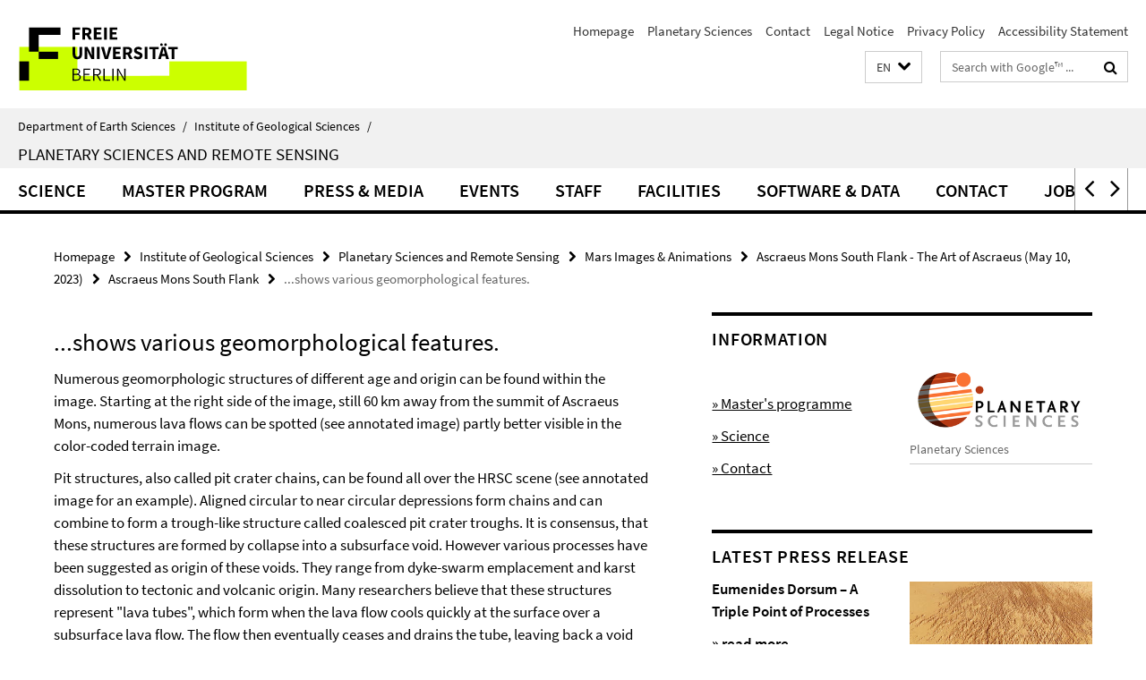

--- FILE ---
content_type: text/html; charset=utf-8
request_url: https://www.geo.fu-berlin.de/en/geol/fachrichtungen/planet/presse/2023_AscraeusMons/_content/faq_text/text-2.html
body_size: 7897
content:
<!DOCTYPE html><!-- rendered 2026-01-18 18:04:59 (UTC) --><html class="ltr" lang="en"><head><title>...shows various geomorphological features. • Planetary Sciences and Remote Sensing • Department of Earth Sciences</title><!-- BEGIN Fragment default/25123017/views/head_meta/133738428/1683711063?193522:1823 -->
<meta charset="utf-8" /><meta content="IE=edge" http-equiv="X-UA-Compatible" /><meta content="width=device-width, initial-scale=1.0" name="viewport" /><meta content="authenticity_token" name="csrf-param" />
<meta content="7BRNg9Q2+OTpGzpsiVylODr81aD98jQnYP4QmJAQAyw=" name="csrf-token" /><meta content="...shows various geomorphological features." property="og:title" /><meta content="website" property="og:type" /><meta content="https://www.geo.fu-berlin.de/en/geol/fachrichtungen/planet/presse/2023_AscraeusMons/_content/faq_text/text-2.html" property="og:url" /><!-- BEGIN Fragment default/25123017/views/open_graph_image/26884509/1728556078?194300:20011 -->
<!-- END Fragment default/25123017/views/open_graph_image/26884509/1728556078?194300:20011 -->
<meta content="index,follow" name="robots" /><meta content="2023-01-30" name="dc.date" /><meta content="...shows various geomorphological features." name="dc.name" /><meta content="DE-BE" name="geo.region" /><meta content="Berlin" name="geo.placename" /><meta content="52.448131;13.286102" name="geo.position" /><link href="https://www.geo.fu-berlin.de/en/geol/fachrichtungen/planet/presse/2023_AscraeusMons/_content/faq_text/text-2.html" rel="canonical" /><!-- BEGIN Fragment default/25123017/views/favicon/26884509/1728556078?031933:72019 -->
<link href="/assets/default2/favicon-12a6f1b0e53f527326498a6bfd4c3abd.ico" rel="shortcut icon" /><!-- END Fragment default/25123017/views/favicon/26884509/1728556078?031933:72019 -->
<!-- BEGIN Fragment default/25123017/head/rss/false/26885027/1716537571?222251:22003 -->
<link href="https://www.geo.fu-berlin.de/en/news_gesamtliste/index.rss?format=rss" rel="alternate" title="" type="application/rss+xml" /><!-- END Fragment default/25123017/head/rss/false/26885027/1716537571?222251:22003 -->
<!-- END Fragment default/25123017/views/head_meta/133738428/1683711063?193522:1823 -->
<!-- BEGIN Fragment default/25123017/head/assets/26884509/1728556078/?111406:86400 -->
<link href="/assets/default2/default_application-part-1-841e7928a8.css" media="all" rel="stylesheet" type="text/css" /><link href="/assets/default2/default_application-part-2-168016bf56.css" media="all" rel="stylesheet" type="text/css" /><script src="/assets/default2/application-781670a880dd5cd1754f30fcf22929cb.js" type="text/javascript"></script><!--[if lt IE 9]><script src="/assets/default2/html5shiv-d11feba7bd03bd542f45c2943ca21fed.js" type="text/javascript"></script><script src="/assets/default2/respond.min-31225ade11a162d40577719d9a33d3ee.js" type="text/javascript"></script><![endif]--><meta content="Rails Connector for Infopark CMS Fiona by Infopark AG (www.infopark.de); Version 6.8.2.36.82613853" name="generator" /><!-- END Fragment default/25123017/head/assets/26884509/1728556078/?111406:86400 -->
</head><body class="site-planet layout-size-L"><div class="debug page" data-current-path="/en/geol/fachrichtungen/planet/presse/2023_AscraeusMons/_content/faq_text/text-2/"><a class="sr-only" href="#content">Springe direkt zu Inhalt </a><div class="horizontal-bg-container-header nocontent"><div class="container container-header"><header><!-- BEGIN Fragment default/25123017/header-part-1/26894618/1767862094/?095645:86400 -->
<a accesskey="O" id="seitenanfang"></a><a accesskey="H" href="https://www.fu-berlin.de/" hreflang="" id="fu-logo-link" title="Zur Startseite der Freien Universität Berlin"><svg id="fu-logo" version="1.1" viewBox="0 0 775 187.5" x="0" y="0"><defs><g id="fu-logo-elements"><g><polygon points="75 25 156.3 25 156.3 43.8 100 43.8 100 87.5 75 87.5 75 25"></polygon><polygon points="100 87.5 150 87.5 150 106.3 100 106.3 100 87.5"></polygon><polygon points="50 112.5 75 112.5 75 162.5 50 162.5 50 112.5"></polygon></g><g><path d="M187.5,25h19.7v5.9h-12.7v7.2h10.8v5.9h-10.8v12.2h-7.1V25z"></path><path d="M237.7,56.3l-7.1-12.5c3.3-1.5,5.6-4.4,5.6-9c0-7.4-5.4-9.7-12.1-9.7h-11.3v31.3h7.1V45h3.9l6,11.2H237.7z M219.9,30.6 h3.6c3.7,0,5.7,1,5.7,4.1c0,3.1-2,4.7-5.7,4.7h-3.6V30.6z"></path><path d="M242.5,25h19.6v5.9h-12.5v6.3h10.7v5.9h-10.7v7.2h13v5.9h-20.1V25z"></path><path d="M269,25h7.1v31.3H269V25z"></path><path d="M283.2,25h19.6v5.9h-12.5v6.3h10.7v5.9h-10.7v7.2h13v5.9h-20.1V25z"></path></g><g><path d="M427.8,72.7c2,0,3.4-1.4,3.4-3.4c0-1.9-1.4-3.4-3.4-3.4c-2,0-3.4,1.4-3.4,3.4C424.4,71.3,425.8,72.7,427.8,72.7z"></path><path d="M417.2,72.7c2,0,3.4-1.4,3.4-3.4c0-1.9-1.4-3.4-3.4-3.4c-2,0-3.4,1.4-3.4,3.4C413.8,71.3,415.2,72.7,417.2,72.7z"></path><path d="M187.5,91.8V75h7.1v17.5c0,6.1,1.9,8.2,5.4,8.2c3.5,0,5.5-2.1,5.5-8.2V75h6.8v16.8c0,10.5-4.3,15.1-12.3,15.1 C191.9,106.9,187.5,102.3,187.5,91.8z"></path><path d="M218.8,75h7.2l8.2,15.5l3.1,6.9h0.2c-0.3-3.3-0.9-7.7-0.9-11.4V75h6.7v31.3h-7.2L228,90.7l-3.1-6.8h-0.2 c0.3,3.4,0.9,7.6,0.9,11.3v11.1h-6.7V75z"></path><path d="M250.4,75h7.1v31.3h-7.1V75z"></path><path d="M261,75h7.5l3.8,14.6c0.9,3.4,1.6,6.6,2.5,10h0.2c0.9-3.4,1.6-6.6,2.5-10l3.7-14.6h7.2l-9.4,31.3h-8.5L261,75z"></path><path d="M291.9,75h19.6V81h-12.5v6.3h10.7v5.9h-10.7v7.2h13v5.9h-20.1V75z"></path><path d="M342.8,106.3l-7.1-12.5c3.3-1.5,5.6-4.4,5.6-9c0-7.4-5.4-9.7-12.1-9.7H318v31.3h7.1V95.1h3.9l6,11.2H342.8z M325.1,80.7 h3.6c3.7,0,5.7,1,5.7,4.1c0,3.1-2,4.7-5.7,4.7h-3.6V80.7z"></path><path d="M344.9,102.4l4.1-4.8c2.2,1.9,5.1,3.3,7.7,3.3c2.9,0,4.4-1.2,4.4-3c0-2-1.8-2.6-4.5-3.7l-4.1-1.7c-3.2-1.3-6.3-4-6.3-8.5 c0-5.2,4.6-9.3,11.1-9.3c3.6,0,7.4,1.4,10.1,4.1l-3.6,4.5c-2.1-1.6-4-2.4-6.5-2.4c-2.4,0-4,1-4,2.8c0,1.9,2,2.6,4.8,3.7l4,1.6 c3.8,1.5,6.2,4.1,6.2,8.5c0,5.2-4.3,9.7-11.8,9.7C352.4,106.9,348.1,105.3,344.9,102.4z"></path><path d="M373.9,75h7.1v31.3h-7.1V75z"></path><path d="M394.4,81h-8.6V75H410V81h-8.6v25.3h-7.1V81z"></path><path d="M429.2,106.3h7.5L426.9,75h-8.5l-9.8,31.3h7.2l1.9-7.4h9.5L429.2,106.3z M419.2,93.4l0.8-2.9c0.9-3.1,1.7-6.8,2.5-10.1 h0.2c0.8,3.3,1.7,7,2.5,10.1l0.7,2.9H419.2z"></path><path d="M443.6,81h-8.6V75h24.3V81h-8.6v25.3h-7.1V81z"></path></g><g><path d="M187.5,131.2h8.9c6.3,0,10.6,2.2,10.6,7.6c0,3.2-1.7,5.8-4.7,6.8v0.2c3.9,0.7,6.5,3.2,6.5,7.5c0,6.1-4.7,9.1-11.7,9.1 h-9.6V131.2z M195.7,144.7c5.8,0,8.1-2.1,8.1-5.5c0-3.9-2.7-5.4-7.9-5.4h-5.1v10.9H195.7z M196.5,159.9c5.7,0,9.1-2.1,9.1-6.6 c0-4.1-3.3-6-9.1-6h-5.8v12.6H196.5z"></path><path d="M215.5,131.2h17.6v2.8h-14.4v10.6h12.1v2.8h-12.1v12.3h14.9v2.8h-18.1V131.2z"></path><path d="M261.5,162.5l-8.2-14c4.5-0.9,7.4-3.8,7.4-8.7c0-6.3-4.4-8.6-10.7-8.6h-9.4v31.3h3.3v-13.7h6l7.9,13.7H261.5z M243.8,133.9h5.6c5.1,0,8,1.6,8,5.9c0,4.3-2.8,6.3-8,6.3h-5.6V133.9z"></path><path d="M267.4,131.2h3.3v28.5h13.9v2.8h-17.2V131.2z"></path><path d="M290.3,131.2h3.3v31.3h-3.3V131.2z"></path><path d="M302.6,131.2h3.4l12,20.6l3.4,6.4h0.2c-0.2-3.1-0.4-6.4-0.4-9.6v-17.4h3.1v31.3H321l-12-20.6l-3.4-6.4h-0.2 c0.2,3.1,0.4,6.2,0.4,9.4v17.6h-3.1V131.2z"></path></g></g></defs><g id="fu-logo-rects"></g><use x="0" xlink:href="#fu-logo-elements" y="0"></use></svg></a><script>"use strict";var svgFLogoObj = document.getElementById("fu-logo");var rectsContainer = svgFLogoObj.getElementById("fu-logo-rects");var svgns = "http://www.w3.org/2000/svg";var xlinkns = "http://www.w3.org/1999/xlink";function createRect(xPos, yPos) {  var rectWidth = ["300", "200", "150"];  var rectHeight = ["75", "100", "150"];  var rectXOffset = ["0", "100", "50"];  var rectYOffset = ["0", "75", "150"];  var x = rectXOffset[getRandomIntInclusive(0, 2)];  var y = rectYOffset[getRandomIntInclusive(0, 2)];  if (xPos == "1") {    x = x;  }  if (xPos == "2") {    x = +x + 193.75;  }  if (xPos == "3") {    x = +x + 387.5;  }  if (xPos == "4") {    x = +x + 581.25;  }  if (yPos == "1") {    y = y;  }  if (yPos == "2") {    y = +y + 112.5;  }  var cssClasses = "rectangle";  var rectColor = "#CCFF00";  var style = "fill: ".concat(rectColor, ";");  var rect = document.createElementNS(svgns, "rect");  rect.setAttribute("x", x);  rect.setAttribute("y", y);  rect.setAttribute("width", rectWidth[getRandomIntInclusive(0, 2)]);  rect.setAttribute("height", rectHeight[getRandomIntInclusive(0, 2)]);  rect.setAttribute("class", cssClasses);  rect.setAttribute("style", style);  rectsContainer.appendChild(rect);}function getRandomIntInclusive(min, max) {  min = Math.ceil(min);  max = Math.floor(max);  return Math.floor(Math.random() * (max - min + 1)) + min;}function makeGrid() {  for (var i = 1; i < 17; i = i + 1) {    if (i == "1") {      createRect("1", "1");    }    if (i == "2") {      createRect("2", "1");    }    if (i == "3") {      createRect("3", "1");    }    if (i == "5") {      createRect("1", "2");    }    if (i == "6") {      createRect("2", "2");    }    if (i == "7") {      createRect("3", "2");    }    if (i == "8") {      createRect("4", "2");    }  }}makeGrid();</script><a accesskey="H" href="https://www.fu-berlin.de/" hreflang="" id="fu-label-link" title="Zur Startseite der Freien Universität Berlin"><div id="fu-label-wrapper"><svg id="fu-label" version="1.1" viewBox="0 0 50 50" x="0" y="0"><defs><g id="fu-label-elements"><rect height="50" id="fu-label-bg" width="50"></rect><g><polygon points="19.17 10.75 36.01 10.75 36.01 14.65 24.35 14.65 24.35 23.71 19.17 23.71 19.17 10.75"></polygon><polygon points="24.35 23.71 34.71 23.71 34.71 27.6 24.35 27.6 24.35 23.71"></polygon><polygon points="13.99 28.88 19.17 28.88 19.17 39.25 13.99 39.25 13.99 28.88"></polygon></g></g></defs><use x="0" xlink:href="#fu-label-elements" y="0"></use></svg></div><div id="fu-label-text">Freie Universität Berlin</div></a><h1 class="hide">Department of Earth Sciences</h1><hr class="hide" /><h2 class="sr-only">Service Navigation</h2><ul class="top-nav no-print"><li><a href="/en/index.html" rel="index" title="To the Homepage of: Department of Earth Sciences">Homepage</a></li><li><a href="/en/geol/fachrichtungen/planet/index.html" title="">Planetary Sciences</a></li><li><a href="/en/geol/fachrichtungen/planet/contact/index.html" title="">Contact</a></li><li><a href="/en/geol/fachrichtungen/planet/legal_notice/index.html" title="">Legal Notice</a></li><li><a href="https://www.fu-berlin.de/en/datenschutz.html" title="">Privacy Policy</a></li><li><a href="https://www.fu-berlin.de/$REDIRECTS/accessibility.html" title="">Accessibility Statement</a></li></ul><!-- END Fragment default/25123017/header-part-1/26894618/1767862094/?095645:86400 -->
<a class="services-menu-icon no-print"><div class="icon-close icon-cds icon-cds-wrong" style="display: none;"></div><div class="icon-menu"><div class="dot"></div><div class="dot"></div><div class="dot"></div></div></a><div class="services-search-icon no-print"><div class="icon-close icon-cds icon-cds-wrong" style="display: none;"></div><div class="icon-search fa fa-search"></div></div><div class="services no-print"><!-- BEGIN Fragment default/25123017/header/languages/26894618/1767862094/?200738:4027 -->
<div class="services-language dropdown"><div aria-haspopup="listbox" aria-label="Sprache auswählen" class="services-dropdown-button btn btn-default" id="lang" role="button"><span aria-label="English">EN</span><div class="services-dropdown-button-icon"><div class="fa fa-chevron-down services-dropdown-button-icon-open"></div><div class="fa fa-chevron-up services-dropdown-button-icon-close"></div></div></div><ul class="dropdown-menu dropdown-menu-right" role="listbox" tabindex="-1"><li role="option"><a class="fub-language-version" data-locale="de" href="#" hreflang="de" lang="de" title="Deutschsprachige Version">DE: Deutsch</a></li><li aria-disabled="true" aria-selected="true" class="disabled" role="option"><a href="#" lang="en" title="This page is an English version">EN: English</a></li></ul></div><!-- END Fragment default/25123017/header/languages/26894618/1767862094/?200738:4027 -->
<!-- BEGIN Fragment default/25123017/header-part-2/26894618/1767862094/?095646:86400 -->
<div class="services-search"><form action="/en/_search/index.html" class="fub-google-search-form" id="search-form" method="get" role="search"><input name="ie" type="hidden" value="UTF-8" /><label class="search-label" for="search-input">Search terms</label><input autocomplete="off" class="search-input" id="search-input" name="q" placeholder="Search with Google™ ..." title="Please enter search term here" type="text" /><button class="search-button" id="search_button" title="Search with Google™ ..." type="submit"><i class="fa fa-search"></i></button></form><div class="search-privacy-link"><a href="http://www.fu-berlin.de/en/redaktion/impressum/datenschutzhinweise#faq_06_externe_suche" title="Information about data transfer when using Google Search™">Information about data transfer when using Google Search™</a></div></div><!-- END Fragment default/25123017/header-part-2/26894618/1767862094/?095646:86400 -->
</div></header></div></div><div class="horizontal-bg-container-identity nocontent"><div class="container container-identity"><div class="identity closed"><i class="identity-text-parent-icon-close fa fa-angle-up no-print"></i><i class="identity-text-parent-icon-open fa fa-angle-down no-print"></i><div class="identity-text-parent no-print"><a class="identity-text-parent-first" href="/en/index.html" rel="index" title="To the Homepage of: ">Department of Earth Sciences<span class="identity-text-separator">/</span></a><a class="identity-text-parent-second" href="/en/geol/index.html" rel="" title="To the Homepage of: ">Institute of Geological Sciences<span class="identity-text-separator">/</span></a></div><h2 class="identity-text-main"><a href="/en/geol/fachrichtungen/planet/index.html" title="To the Homepage of:  Planetary Sciences and Remote Sensing">Planetary Sciences and Remote Sensing</a></h2></div></div></div><!-- BEGIN Fragment default/25123017/navbar-wrapper-ajax/0/26894618/1767862094/?191820:3600 -->
<div class="navbar-wrapper cms-box-ajax-content" data-ajax-url="/en/geol/fachrichtungen/planet/index.html?comp=navbar&amp;irq=1&amp;pm=0"><nav class="main-nav-container no-print" style=""><div class="container main-nav-container-inner"><div class="main-nav-scroll-buttons" style="display:none"><div id="main-nav-btn-scroll-left" role="button"><div class="fa fa-angle-left"></div></div><div id="main-nav-btn-scroll-right" role="button"><div class="fa fa-angle-right"></div></div></div><div class="main-nav-toggle"><span class="main-nav-toggle-text">Menu</span><span class="main-nav-toggle-icon"><span class="line"></span><span class="line"></span><span class="line"></span></span></div><ul class="main-nav level-1" id="fub-main-nav"><li class="main-nav-item level-1 has-children" data-index="0" data-menu-item-path="#" data-menu-shortened="0"><a class="main-nav-item-link level-1" href="#" title="loading...">Science</a><div class="icon-has-children"><div class="fa fa-angle-right"></div><div class="fa fa-angle-down"></div><div class="fa fa-angle-up"></div></div><div class="container main-nav-parent level-2" style="display:none"><p style="margin: 20px;">loading... </p></div></li><li class="main-nav-item level-1 has-children" data-index="1" data-menu-item-path="#" data-menu-shortened="0"><a class="main-nav-item-link level-1" href="#" title="loading...">Master Program</a><div class="icon-has-children"><div class="fa fa-angle-right"></div><div class="fa fa-angle-down"></div><div class="fa fa-angle-up"></div></div><div class="container main-nav-parent level-2" style="display:none"><p style="margin: 20px;">loading... </p></div></li><li class="main-nav-item level-1 has-children" data-index="2" data-menu-item-path="#" data-menu-shortened="0"><a class="main-nav-item-link level-1" href="#" title="loading...">Press &amp; Media</a><div class="icon-has-children"><div class="fa fa-angle-right"></div><div class="fa fa-angle-down"></div><div class="fa fa-angle-up"></div></div><div class="container main-nav-parent level-2" style="display:none"><p style="margin: 20px;">loading... </p></div></li><li class="main-nav-item level-1 has-children" data-index="3" data-menu-item-path="#" data-menu-shortened="0"><a class="main-nav-item-link level-1" href="#" title="loading...">Events</a><div class="icon-has-children"><div class="fa fa-angle-right"></div><div class="fa fa-angle-down"></div><div class="fa fa-angle-up"></div></div><div class="container main-nav-parent level-2" style="display:none"><p style="margin: 20px;">loading... </p></div></li><li class="main-nav-item level-1 has-children" data-index="4" data-menu-item-path="#" data-menu-shortened="0"><a class="main-nav-item-link level-1" href="#" title="loading...">Staff</a><div class="icon-has-children"><div class="fa fa-angle-right"></div><div class="fa fa-angle-down"></div><div class="fa fa-angle-up"></div></div><div class="container main-nav-parent level-2" style="display:none"><p style="margin: 20px;">loading... </p></div></li><li class="main-nav-item level-1 has-children" data-index="5" data-menu-item-path="#" data-menu-shortened="0"><a class="main-nav-item-link level-1" href="#" title="loading...">Facilities</a><div class="icon-has-children"><div class="fa fa-angle-right"></div><div class="fa fa-angle-down"></div><div class="fa fa-angle-up"></div></div><div class="container main-nav-parent level-2" style="display:none"><p style="margin: 20px;">loading... </p></div></li><li class="main-nav-item level-1 has-children" data-index="6" data-menu-item-path="#" data-menu-shortened="0"><a class="main-nav-item-link level-1" href="#" title="loading...">Software &amp; Data</a><div class="icon-has-children"><div class="fa fa-angle-right"></div><div class="fa fa-angle-down"></div><div class="fa fa-angle-up"></div></div><div class="container main-nav-parent level-2" style="display:none"><p style="margin: 20px;">loading... </p></div></li><li class="main-nav-item level-1 has-children" data-index="7" data-menu-item-path="#" data-menu-shortened="0"><a class="main-nav-item-link level-1" href="#" title="loading...">Contact</a><div class="icon-has-children"><div class="fa fa-angle-right"></div><div class="fa fa-angle-down"></div><div class="fa fa-angle-up"></div></div><div class="container main-nav-parent level-2" style="display:none"><p style="margin: 20px;">loading... </p></div></li><li class="main-nav-item level-1 has-children" data-index="8" data-menu-item-path="#" data-menu-shortened="0"><a class="main-nav-item-link level-1" href="#" title="loading...">Jobs</a><div class="icon-has-children"><div class="fa fa-angle-right"></div><div class="fa fa-angle-down"></div><div class="fa fa-angle-up"></div></div><div class="container main-nav-parent level-2" style="display:none"><p style="margin: 20px;">loading... </p></div></li></ul></div><div class="main-nav-flyout-global"><div class="container"></div><button id="main-nav-btn-flyout-close" type="button"><div id="main-nav-btn-flyout-close-container"><i class="fa fa-angle-up"></i></div></button></div></nav></div><script type="text/javascript">$(document).ready(function () { Luise.Navigation.init(); });</script><!-- END Fragment default/25123017/navbar-wrapper-ajax/0/26894618/1767862094/?191820:3600 -->
<div class="content-wrapper main horizontal-bg-container-main"><div class="container breadcrumbs-container nocontent"><div class="row"><div class="col-xs-12"><div class="box breadcrumbs no-print"><p class="hide">Path Navigation</p><ul class="fu-breadcrumb"><li><a href="/en/index.html">Homepage</a><i class="fa fa-chevron-right"></i></li><li><a href="/en/geol/index.html">Institute of Geological Sciences</a><i class="fa fa-chevron-right"></i></li><li><a href="/en/geol/fachrichtungen/planet/index.html">Planetary Sciences and Remote Sensing</a><i class="fa fa-chevron-right"></i></li><li><a href="/en/geol/fachrichtungen/planet/presse/index.html">Mars Images &amp; Animations</a><i class="fa fa-chevron-right"></i></li><li><a href="/en/geol/fachrichtungen/planet/presse/2023_AscraeusMons/index.html">Ascraeus Mons South Flank  - The Art of Ascraeus (May 10, 2023)</a><i class="fa fa-chevron-right"></i></li><li><a href="/en/geol/fachrichtungen/planet/presse/2023_AscraeusMons/_content/faq_text/index.html">Ascraeus Mons South Flank</a><i class="fa fa-chevron-right"></i></li><li class="active">...shows various geomorphological features.</li></ul></div></div></div></div><div class="container"><div class="row"><main class="col-m-7 print-full-width"><!--skiplink anchor: content--><div class="fub-content fub-fu_faq_dok"><a id="content"></a><div class="box box-standard-body box-standard-body-cms-7"><h1>...shows various geomorphological features.</h1><!-- BEGIN Fragment default/25123017/content_media/133738428/1683711063/133738428/1683711063/?191500:601 -->
<!-- END Fragment default/25123017/content_media/133738428/1683711063/133738428/1683711063/?191500:601 -->
<div class="editor-content hyphens"><p>Numerous geomorphologic structures of different age and origin can be found within the image. Starting at the right side of the image, still 60 km away from the summit of Ascraeus Mons, numerous lava flows can be spotted (see annotated image) partly better visible in the color-coded terrain image.</p>
<p>Pit structures, also called pit crater chains, can be found all over the HRSC scene (see annotated image for an example). Aligned circular to near circular depressions form chains and can combine to form a trough-like structure called coalesced pit crater troughs. It is consensus, that these structures are formed by collapse into a subsurface void. However various processes have been suggested as origin of these voids. They range from dyke-swarm emplacement and karst dissolution to tectonic and volcanic origin. Many researchers believe that these structures represent "lava tubes", which form when the lava flow cools quickly at the surface over a subsurface lava flow. The flow then eventually ceases and drains the tube, leaving back a void space several meters below the surface.</p></div></div><noscript><div class="warning_box"><em class="mark-4">Please enable JavaScript in Your browser.</em></div></noscript></div></main><!-- BEGIN Fragment default/25123017/sidebar_subtree/26894618/1767862094/?191512:1801 -->
<aside class="col-m-5 sidebar-right no-print nocontent"><div class="row"><div class="col-l-11 col-l-offset-1"><div class="content-element"><div class="box box-text box-border"><h3 class="box-text-headline">Information</h3><!-- BEGIN Fragment default/25123017/content_media/89186511/1719737913/89186511/1719737913/?185512:601 -->
<div class="icaption-right-container-s2"><figure class="icaption-right-s2" data-debug-style="5"><div class="icaption-image"><a href="/geol/fachrichtungen/planet/_startpage/_layout/bild_ps_logo/ps_logo_930.png?html=1&amp;locale=en&amp;pageref=93295398&amp;ref=89186511" rel="nofollow" title="Show large image"><picture data-colspan="5" data-image-max-width="-" data-image-size="M"><source data-screen-size='xl' srcset='/geol/fachrichtungen/planet/_startpage/_layout/bild_ps_logo/ps_logo_930.png?width=350 1x, /geol/fachrichtungen/planet/_startpage/_layout/bild_ps_logo/ps_logo_930.png?width=700 2x' media='(min-width: 1200px)' ><source data-screen-size='l' srcset='/geol/fachrichtungen/planet/_startpage/_layout/bild_ps_logo/ps_logo_930.png?width=250 1x, /geol/fachrichtungen/planet/_startpage/_layout/bild_ps_logo/ps_logo_930.png?width=500 2x, /geol/fachrichtungen/planet/_startpage/_layout/bild_ps_logo/ps_logo_930.png?width=1000 3x' media='(min-width: 990px)' ><source data-screen-size='m' srcset='/geol/fachrichtungen/planet/_startpage/_layout/bild_ps_logo/ps_logo_930.png?width=250 1x, /geol/fachrichtungen/planet/_startpage/_layout/bild_ps_logo/ps_logo_930.png?width=500 2x, /geol/fachrichtungen/planet/_startpage/_layout/bild_ps_logo/ps_logo_930.png?width=1000 3x' media='(min-width: 768px)' ><source data-screen-size='s' srcset='/geol/fachrichtungen/planet/_startpage/_layout/bild_ps_logo/ps_logo_930.png?width=500 1x, /geol/fachrichtungen/planet/_startpage/_layout/bild_ps_logo/ps_logo_930.png?width=1000 2x' media='(min-width: 520px)' ><source data-screen-size='xs' srcset='/geol/fachrichtungen/planet/_startpage/_layout/bild_ps_logo/ps_logo_930.png?width=250 1x, /geol/fachrichtungen/planet/_startpage/_layout/bild_ps_logo/ps_logo_930.png?width=500 2x, /geol/fachrichtungen/planet/_startpage/_layout/bild_ps_logo/ps_logo_930.png?width=1000 3x' ><img alt="PlanetarySciences_Logo_orginal" class="figure-img" data-image-obj-id="47095991" src="/geol/fachrichtungen/planet/_startpage/_layout/bild_ps_logo/ps_logo_930.png?width=500" style="width:100%;" /></picture></a></div><figcaption><p class="mark-6 icaption-caption" id="caption_47095991"><span aria-label="Image: "></span><span class="icaption-caption-title">Planetary Sciences</span></p></figcaption></figure></div><!-- END Fragment default/25123017/content_media/89186511/1719737913/89186511/1719737913/?185512:601 -->
<div class="editor-content "><p>   </p>
<p><a href="/en/geol/fachrichtungen/planet/MSc_Plan_Sci_Space_Expl_FAQ/index.html">» Master's programme</a></p>
<p><a href="/en/geol/fachrichtungen/planet/projects/index.html">» Science</a></p>
<p><a href="/en/geol/fachrichtungen/planet/contact/index.html">» Contact</a><a href="/en/geol/fachrichtungen/planet/contact/index.html"><strong><br /></strong></a></p></div></div></div></div></div><div class="row"><div class="col-l-11 col-l-offset-1"><div class="content-element"><div class="box box-text box-border"><h3 class="box-text-headline">latest press release</h3><!-- BEGIN Fragment default/25123017/content_media/32738293/1767786012/32738293/1767786012/?185512:601 -->
<div class="icaption-right-container-s2"><figure class="icaption-right-s2" data-debug-style="5"><div class="icaption-image"><a href="/en/geol/fachrichtungen/planet/presse/2026_EumenidesDorsum/_content/EumenidesDorsum_slider1.jpg?html=1&amp;locale=en&amp;pageref=93295398&amp;ref=32738293" rel="nofollow" title="Show large image"><picture data-colspan="5" data-image-max-width="" data-image-size="M"><source data-screen-size='xl' srcset='/en/geol/fachrichtungen/planet/presse/2026_EumenidesDorsum/_content/EumenidesDorsum_slider1.jpg?width=350 1x, /en/geol/fachrichtungen/planet/presse/2026_EumenidesDorsum/_content/EumenidesDorsum_slider1.jpg?width=700 2x, /en/geol/fachrichtungen/planet/presse/2026_EumenidesDorsum/_content/EumenidesDorsum_slider1.jpg?width=1300 3x' media='(min-width: 1200px)' ><source data-screen-size='l' srcset='/en/geol/fachrichtungen/planet/presse/2026_EumenidesDorsum/_content/EumenidesDorsum_slider1.jpg?width=250 1x, /en/geol/fachrichtungen/planet/presse/2026_EumenidesDorsum/_content/EumenidesDorsum_slider1.jpg?width=500 2x, /en/geol/fachrichtungen/planet/presse/2026_EumenidesDorsum/_content/EumenidesDorsum_slider1.jpg?width=1000 3x' media='(min-width: 990px)' ><source data-screen-size='m' srcset='/en/geol/fachrichtungen/planet/presse/2026_EumenidesDorsum/_content/EumenidesDorsum_slider1.jpg?width=250 1x, /en/geol/fachrichtungen/planet/presse/2026_EumenidesDorsum/_content/EumenidesDorsum_slider1.jpg?width=500 2x, /en/geol/fachrichtungen/planet/presse/2026_EumenidesDorsum/_content/EumenidesDorsum_slider1.jpg?width=1000 3x' media='(min-width: 768px)' ><source data-screen-size='s' srcset='/en/geol/fachrichtungen/planet/presse/2026_EumenidesDorsum/_content/EumenidesDorsum_slider1.jpg?width=500 1x, /en/geol/fachrichtungen/planet/presse/2026_EumenidesDorsum/_content/EumenidesDorsum_slider1.jpg?width=1000 2x, /en/geol/fachrichtungen/planet/presse/2026_EumenidesDorsum/_content/EumenidesDorsum_slider1.jpg?width=2000 3x' media='(min-width: 520px)' ><source data-screen-size='xs' srcset='/en/geol/fachrichtungen/planet/presse/2026_EumenidesDorsum/_content/EumenidesDorsum_slider1.jpg?width=250 1x, /en/geol/fachrichtungen/planet/presse/2026_EumenidesDorsum/_content/EumenidesDorsum_slider1.jpg?width=500 2x, /en/geol/fachrichtungen/planet/presse/2026_EumenidesDorsum/_content/EumenidesDorsum_slider1.jpg?width=1000 3x' ><img alt="Eumenides Dorsum" class="figure-img" data-image-obj-id="155637175" src="/en/geol/fachrichtungen/planet/presse/2026_EumenidesDorsum/_content/EumenidesDorsum_slider1.jpg?width=500" style="width:100%;" /></picture></a></div><figcaption><p class="mark-6 icaption-caption" id="caption_155637175"><span aria-label="Image: "></span><span class="icaption-caption-title">Eumenides Dorsum<br /></span>Image Credit: ESA/DLR/FU Berlin</p></figcaption></figure></div><!-- END Fragment default/25123017/content_media/32738293/1767786012/32738293/1767786012/?185512:601 -->
<div class="editor-content "><p><strong>Eumenides Dorsum – A Triple Point of Processes</strong></p>
<p><strong><a href="/en/geol/fachrichtungen/planet/presse/2026_EumenidesDorsum/index.html">» read more</a></strong></p></div></div></div></div></div></aside><!-- END Fragment default/25123017/sidebar_subtree/26894618/1767862094/?191512:1801 -->
</div></div></div><!-- BEGIN Fragment default/25123017/footer/banners/26894618/1767862094/?191820:3600 -->
<!-- END Fragment default/25123017/footer/banners/26894618/1767862094/?191820:3600 -->
<div class="horizontal-bg-container-footer no-print nocontent"><footer><div class="container container-footer"><div class="row"><!-- BEGIN Fragment default/25123017/footer/col-1/26894618/1767862094/?191820:3600 -->
<div class="col-m-6 col-l-3"><div class="box"><h3 class="footer-section-headline">Information</h3><ul class="footer-section-list fa-ul"><li><a href="/en/geol/fachrichtungen/planet/news/index.html" target="_self"><i class="fa fa-li fa-chevron-right"></i>News</a></li><li><a href="/en/geol/fachrichtungen/planet/events/index.html" target="_self"><i class="fa fa-li fa-chevron-right"></i>Events</a></li><li><a href="/en/geol/fachrichtungen/planet/presse/2026_EumenidesDorsum/index.html" target="_self"><i class="fa fa-li fa-chevron-right"></i>Latest Press Release</a></li><li><a href="/en/geol/fachrichtungen/planet/presse/animations_rd/index.html" target="_self"><i class="fa fa-li fa-chevron-right"></i>Mars &amp; Saturn Animations</a></li><li><a href="http://maps.planet.fu-berlin.de" target="_blank"><i class="fa fa-li fa-chevron-right"></i>Download HRSC Data</a></li><li><a href="/en/geol/fachrichtungen/planet/Ressources/index.html" target="_self"><i class="fa fa-li fa-chevron-right"></i>Download Resources</a></li></ul></div></div><!-- END Fragment default/25123017/footer/col-1/26894618/1767862094/?191820:3600 -->
<!-- BEGIN Fragment default/25123017/footer/col-2/26894618/1767862094/?191820:3600 -->
<div class="col-m-6 col-l-3"><div class="box"><h3 class="footer-section-headline">Service Navigation</h3><ul class="footer-section-list fa-ul"><li><a href="/en/index.html" rel="index" title="To the Homepage of: Department of Earth Sciences"><i class="fa fa-li fa-chevron-right"></i>Homepage</a></li><li><a href="/en/geol/fachrichtungen/planet/index.html" title=""><i class="fa fa-li fa-chevron-right"></i>Planetary Sciences</a></li><li><a href="/en/geol/fachrichtungen/planet/contact/index.html" title=""><i class="fa fa-li fa-chevron-right"></i>Contact</a></li><li><a href="/en/geol/fachrichtungen/planet/legal_notice/index.html" title=""><i class="fa fa-li fa-chevron-right"></i>Legal Notice</a></li><li><a href="https://www.fu-berlin.de/en/datenschutz.html" title=""><i class="fa fa-li fa-chevron-right"></i>Privacy Policy</a></li><li><a href="https://www.fu-berlin.de/$REDIRECTS/accessibility.html" title=""><i class="fa fa-li fa-chevron-right"></i>Accessibility Statement</a></li></ul></div></div><!-- END Fragment default/25123017/footer/col-2/26894618/1767862094/?191820:3600 -->
<div class="clearfix visible-m"></div><div class="col-m-6 col-l-3"><div class="box"><h3 class="footer-section-headline">This Page</h3><ul class="footer-section-list fa-ul"><li><a href="#" onclick="javascript:self.print();return false;" rel="alternate" role="button" title="Print this page"><i class="fa fa-li fa-chevron-right"></i>Print</a></li><!-- BEGIN Fragment default/25123017/footer/col-4.rss/26894618/1767862094/?191820:3600 -->
<li><a href="https://www.geo.fu-berlin.de/en/news_gesamtliste/index.rss?format=rss" target="_blank" title="Subscribe RSS-Feed"><i class="fa fa-li fa-chevron-right"></i>Subscribe RSS-Feed</a></li><!-- END Fragment default/25123017/footer/col-4.rss/26894618/1767862094/?191820:3600 -->
<li><a href="/en/geol/fachrichtungen/planet/_startpage/feedback/index.html"><i class="fa fa-li fa-chevron-right"></i>Feedback</a></li><!-- BEGIN Fragment default/25123017/footer/col-4.languages/26894618/1767862094/?191820:3600 -->
<li><a class="fub-language-version" data-locale="en" href="/en/geol/fachrichtungen/planet/index.html?irq=0&amp;next=de" hreflang="de" lang="de" title="Deutschsprachige Version"><i class="fa fa-li fa-chevron-right"></i>Deutsch</a></li><!-- END Fragment default/25123017/footer/col-4.languages/26894618/1767862094/?191820:3600 -->
</ul></div></div></div></div><div class="container container-seal"><div class="row"><div class="col-xs-12"><img alt="The Seal of the Freie Universität Berlin" id="fu-seal" src="/assets/default2/fu-siegel-web-schwarz-684a4d11be3c3400d8906a344a77c9a4.png" /><div id="fu-seal-description">The Latin words veritas, justitia, and libertas, which frame the seal of Freie Universität Berlin, stand for the values that have defined the academic ethos of Freie Universität since its founding in December 1948.</div></div></div></div></footer></div><script src="/assets/default2/henry-55a2f6b1df7f8729fca2d550689240e9.js" type="text/javascript"></script></div></body></html>

--- FILE ---
content_type: text/html; charset=utf-8
request_url: https://www.geo.fu-berlin.de/en/geol/fachrichtungen/planet/index.html?comp=navbar&irq=1&pm=0
body_size: 1101
content:
<!-- BEGIN Fragment default/25123017/navbar-wrapper/26894618/1767862094/?193500:1800 -->
<!-- BEGIN Fragment default/25123017/navbar/2619796337d058d4f68508b7f18e50cb1127539b/?190500:86400 -->
<nav class="main-nav-container no-print nocontent" style="display: none;"><div class="container main-nav-container-inner"><div class="main-nav-scroll-buttons" style="display:none"><div id="main-nav-btn-scroll-left" role="button"><div class="fa fa-angle-left"></div></div><div id="main-nav-btn-scroll-right" role="button"><div class="fa fa-angle-right"></div></div></div><div class="main-nav-toggle"><span class="main-nav-toggle-text">Menu</span><span class="main-nav-toggle-icon"><span class="line"></span><span class="line"></span><span class="line"></span></span></div><ul class="main-nav level-1" id="fub-main-nav"><li class="main-nav-item level-1 has-children" data-index="0" data-menu-item-path="/en/geol/fachrichtungen/planet/projects" data-menu-shortened="0" id="main-nav-item-projects"><a class="main-nav-item-link level-1" href="/en/geol/fachrichtungen/planet/projects/index.html">Science</a><div class="icon-has-children"><div class="fa fa-angle-right"></div><div class="fa fa-angle-down"></div><div class="fa fa-angle-up"></div></div><div class="container main-nav-parent level-2" style="display:none"><a class="main-nav-item-link level-1" href="/en/geol/fachrichtungen/planet/projects/index.html"><span>Overview Science</span></a></div><ul class="main-nav level-2"><li class="main-nav-item level-2 " data-menu-item-path="/en/geol/fachrichtungen/planet/projects/geodyn-grouppage"><a class="main-nav-item-link level-2" href="/en/geol/fachrichtungen/planet/projects/geodyn-grouppage/index.html">WG Planetary Geodynamics</a></li><li class="main-nav-item level-2 " data-menu-item-path="/en/geol/fachrichtungen/planet/projects/geophys-grouppage"><a class="main-nav-item-link level-2" href="/en/geol/fachrichtungen/planet/projects/geophys-grouppage/index.html">WG Planetary Geophysics</a></li><li class="main-nav-item level-2 " data-menu-item-path="/en/geol/fachrichtungen/planet/projects/planetology-grouppage"><a class="main-nav-item-link level-2" href="/en/geol/fachrichtungen/planet/projects/planetology-grouppage/index.html">WG Planetology</a></li></ul></li><li class="main-nav-item level-1" data-index="1" data-menu-item-path="/en/geol/fachrichtungen/planet/MSc_Plan_Sci_Space_Expl_FAQ" data-menu-shortened="0" id="main-nav-item-MSc_Plan_Sci_Space_Expl_FAQ"><a class="main-nav-item-link level-1" href="/en/geol/fachrichtungen/planet/MSc_Plan_Sci_Space_Expl_FAQ/index.html">Master Program</a></li><li class="main-nav-item level-1" data-index="2" data-menu-item-path="/en/geol/fachrichtungen/planet/press_media" data-menu-shortened="0" id="main-nav-item-press_media"><a class="main-nav-item-link level-1" href="/en/geol/fachrichtungen/planet/press_media/index.html">Press &amp; Media</a></li><li class="main-nav-item level-1" data-index="3" data-menu-item-path="/en/geol/fachrichtungen/planet/events" data-menu-shortened="0" id="main-nav-item-events"><a class="main-nav-item-link level-1" href="/en/geol/fachrichtungen/planet/events/index.html">Events</a></li><li class="main-nav-item level-1" data-index="4" data-menu-item-path="/en/geol/fachrichtungen/planet/staff" data-menu-shortened="0" id="main-nav-item-staff"><a class="main-nav-item-link level-1" href="/en/geol/fachrichtungen/planet/staff/index.html">Staff</a></li><li class="main-nav-item level-1 has-children" data-index="5" data-menu-item-path="/en/geol/fachrichtungen/planet/facilities" data-menu-shortened="0" id="main-nav-item-facilities"><a class="main-nav-item-link level-1" href="/en/geol/fachrichtungen/planet/facilities/index.html">Facilities</a><div class="icon-has-children"><div class="fa fa-angle-right"></div><div class="fa fa-angle-down"></div><div class="fa fa-angle-up"></div></div><div class="container main-nav-parent level-2" style="display:none"><a class="main-nav-item-link level-1" href="/en/geol/fachrichtungen/planet/facilities/index.html"><span>Overview Facilities</span></a></div><ul class="main-nav level-2"><li class="main-nav-item level-2 " data-menu-item-path="/en/geol/fachrichtungen/planet/facilities/lilbid"><a class="main-nav-item-link level-2" href="/en/geol/fachrichtungen/planet/facilities/lilbid/index.html">LILBID facility</a></li><li class="main-nav-item level-2 " data-menu-item-path="/en/geol/fachrichtungen/planet/facilities/cosmic-dust"><a class="main-nav-item-link level-2" href="/en/geol/fachrichtungen/planet/facilities/cosmic-dust/index.html">Sample Preparation and Characterisation  Laboratories</a></li></ul></li><li class="main-nav-item level-1" data-index="6" data-menu-item-path="/en/geol/fachrichtungen/planet/software" data-menu-shortened="0" id="main-nav-item-software"><a class="main-nav-item-link level-1" href="/en/geol/fachrichtungen/planet/software/index.html">Software &amp; Data</a></li><li class="main-nav-item level-1" data-index="7" data-menu-item-path="/en/geol/fachrichtungen/planet/contact" data-menu-shortened="0" id="main-nav-item-contact"><a class="main-nav-item-link level-1" href="/en/geol/fachrichtungen/planet/contact/index.html">Contact</a></li><li class="main-nav-item level-1" data-index="8" data-menu-item-path="/en/geol/fachrichtungen/planet/joboffer" data-menu-shortened="0" id="main-nav-item-joboffer"><a class="main-nav-item-link level-1" href="/en/geol/fachrichtungen/planet/joboffer/index.html">Jobs</a></li></ul></div><div class="main-nav-flyout-global"><div class="container"></div><button id="main-nav-btn-flyout-close" type="button"><div id="main-nav-btn-flyout-close-container"><i class="fa fa-angle-up"></i></div></button></div></nav><script type="text/javascript">$(document).ready(function () { Luise.Navigation.init(); });</script><!-- END Fragment default/25123017/navbar/2619796337d058d4f68508b7f18e50cb1127539b/?190500:86400 -->
<!-- END Fragment default/25123017/navbar-wrapper/26894618/1767862094/?193500:1800 -->
